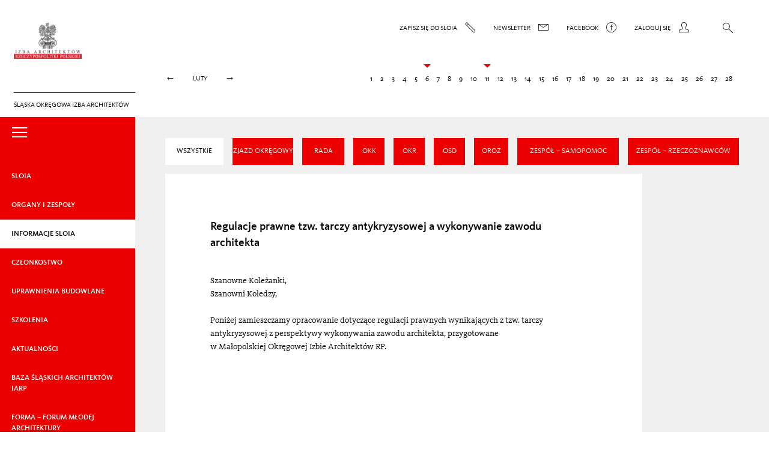

--- FILE ---
content_type: text/html; charset=UTF-8
request_url: https://slaska.iarp.pl/regulacje-prawne-tzw-tarczy-antykryzysowej-a-wykonywanie-zawodu-architekta/
body_size: 10035
content:
<!DOCTYPE html>
<html lang="pl-PL" itemscope itemtype="https://schema.org/BlogPosting" class="no-js">
<head>
	<meta charset="UTF-8">
	<meta name="viewport" content="width=device-width">
	<script src="https://slaska.iarp.pl/wp-content/themes/sloia/js/modernizr.custom.js"></script>
	<script>(function(){document.documentElement.className += ' hidden'})();</script>
	<!--[if lt IE 9]>
	<script src="https://slaska.iarp.pl/wp-content/themes/sloia/js/html5.js"></script>
	<![endif]-->
	<title>Regulacje prawne tzw. tarczy antykryzysowej a wykonywanie zawodu architekta &#8211; Śląska Okręgowa Izba Architektów</title>
<meta name='robots' content='max-image-preview:large' />
<link rel="alternate" title="oEmbed (JSON)" type="application/json+oembed" href="https://slaska.iarp.pl/wp-json/oembed/1.0/embed?url=https%3A%2F%2Fslaska.iarp.pl%2Fregulacje-prawne-tzw-tarczy-antykryzysowej-a-wykonywanie-zawodu-architekta%2F" />
<link rel="alternate" title="oEmbed (XML)" type="text/xml+oembed" href="https://slaska.iarp.pl/wp-json/oembed/1.0/embed?url=https%3A%2F%2Fslaska.iarp.pl%2Fregulacje-prawne-tzw-tarczy-antykryzysowej-a-wykonywanie-zawodu-architekta%2F&#038;format=xml" />
<style id='wp-img-auto-sizes-contain-inline-css' type='text/css'>
img:is([sizes=auto i],[sizes^="auto," i]){contain-intrinsic-size:3000px 1500px}
/*# sourceURL=wp-img-auto-sizes-contain-inline-css */
</style>
<style id='wp-emoji-styles-inline-css' type='text/css'>

	img.wp-smiley, img.emoji {
		display: inline !important;
		border: none !important;
		box-shadow: none !important;
		height: 1em !important;
		width: 1em !important;
		margin: 0 0.07em !important;
		vertical-align: -0.1em !important;
		background: none !important;
		padding: 0 !important;
	}
/*# sourceURL=wp-emoji-styles-inline-css */
</style>
<style id='wp-block-library-inline-css' type='text/css'>
:root{--wp-block-synced-color:#7a00df;--wp-block-synced-color--rgb:122,0,223;--wp-bound-block-color:var(--wp-block-synced-color);--wp-editor-canvas-background:#ddd;--wp-admin-theme-color:#007cba;--wp-admin-theme-color--rgb:0,124,186;--wp-admin-theme-color-darker-10:#006ba1;--wp-admin-theme-color-darker-10--rgb:0,107,160.5;--wp-admin-theme-color-darker-20:#005a87;--wp-admin-theme-color-darker-20--rgb:0,90,135;--wp-admin-border-width-focus:2px}@media (min-resolution:192dpi){:root{--wp-admin-border-width-focus:1.5px}}.wp-element-button{cursor:pointer}:root .has-very-light-gray-background-color{background-color:#eee}:root .has-very-dark-gray-background-color{background-color:#313131}:root .has-very-light-gray-color{color:#eee}:root .has-very-dark-gray-color{color:#313131}:root .has-vivid-green-cyan-to-vivid-cyan-blue-gradient-background{background:linear-gradient(135deg,#00d084,#0693e3)}:root .has-purple-crush-gradient-background{background:linear-gradient(135deg,#34e2e4,#4721fb 50%,#ab1dfe)}:root .has-hazy-dawn-gradient-background{background:linear-gradient(135deg,#faaca8,#dad0ec)}:root .has-subdued-olive-gradient-background{background:linear-gradient(135deg,#fafae1,#67a671)}:root .has-atomic-cream-gradient-background{background:linear-gradient(135deg,#fdd79a,#004a59)}:root .has-nightshade-gradient-background{background:linear-gradient(135deg,#330968,#31cdcf)}:root .has-midnight-gradient-background{background:linear-gradient(135deg,#020381,#2874fc)}:root{--wp--preset--font-size--normal:16px;--wp--preset--font-size--huge:42px}.has-regular-font-size{font-size:1em}.has-larger-font-size{font-size:2.625em}.has-normal-font-size{font-size:var(--wp--preset--font-size--normal)}.has-huge-font-size{font-size:var(--wp--preset--font-size--huge)}.has-text-align-center{text-align:center}.has-text-align-left{text-align:left}.has-text-align-right{text-align:right}.has-fit-text{white-space:nowrap!important}#end-resizable-editor-section{display:none}.aligncenter{clear:both}.items-justified-left{justify-content:flex-start}.items-justified-center{justify-content:center}.items-justified-right{justify-content:flex-end}.items-justified-space-between{justify-content:space-between}.screen-reader-text{border:0;clip-path:inset(50%);height:1px;margin:-1px;overflow:hidden;padding:0;position:absolute;width:1px;word-wrap:normal!important}.screen-reader-text:focus{background-color:#ddd;clip-path:none;color:#444;display:block;font-size:1em;height:auto;left:5px;line-height:normal;padding:15px 23px 14px;text-decoration:none;top:5px;width:auto;z-index:100000}html :where(.has-border-color){border-style:solid}html :where([style*=border-top-color]){border-top-style:solid}html :where([style*=border-right-color]){border-right-style:solid}html :where([style*=border-bottom-color]){border-bottom-style:solid}html :where([style*=border-left-color]){border-left-style:solid}html :where([style*=border-width]){border-style:solid}html :where([style*=border-top-width]){border-top-style:solid}html :where([style*=border-right-width]){border-right-style:solid}html :where([style*=border-bottom-width]){border-bottom-style:solid}html :where([style*=border-left-width]){border-left-style:solid}html :where(img[class*=wp-image-]){height:auto;max-width:100%}:where(figure){margin:0 0 1em}html :where(.is-position-sticky){--wp-admin--admin-bar--position-offset:var(--wp-admin--admin-bar--height,0px)}@media screen and (max-width:600px){html :where(.is-position-sticky){--wp-admin--admin-bar--position-offset:0px}}

/*# sourceURL=wp-block-library-inline-css */
</style><style id='global-styles-inline-css' type='text/css'>
:root{--wp--preset--aspect-ratio--square: 1;--wp--preset--aspect-ratio--4-3: 4/3;--wp--preset--aspect-ratio--3-4: 3/4;--wp--preset--aspect-ratio--3-2: 3/2;--wp--preset--aspect-ratio--2-3: 2/3;--wp--preset--aspect-ratio--16-9: 16/9;--wp--preset--aspect-ratio--9-16: 9/16;--wp--preset--color--black: #000000;--wp--preset--color--cyan-bluish-gray: #abb8c3;--wp--preset--color--white: #ffffff;--wp--preset--color--pale-pink: #f78da7;--wp--preset--color--vivid-red: #cf2e2e;--wp--preset--color--luminous-vivid-orange: #ff6900;--wp--preset--color--luminous-vivid-amber: #fcb900;--wp--preset--color--light-green-cyan: #7bdcb5;--wp--preset--color--vivid-green-cyan: #00d084;--wp--preset--color--pale-cyan-blue: #8ed1fc;--wp--preset--color--vivid-cyan-blue: #0693e3;--wp--preset--color--vivid-purple: #9b51e0;--wp--preset--gradient--vivid-cyan-blue-to-vivid-purple: linear-gradient(135deg,rgb(6,147,227) 0%,rgb(155,81,224) 100%);--wp--preset--gradient--light-green-cyan-to-vivid-green-cyan: linear-gradient(135deg,rgb(122,220,180) 0%,rgb(0,208,130) 100%);--wp--preset--gradient--luminous-vivid-amber-to-luminous-vivid-orange: linear-gradient(135deg,rgb(252,185,0) 0%,rgb(255,105,0) 100%);--wp--preset--gradient--luminous-vivid-orange-to-vivid-red: linear-gradient(135deg,rgb(255,105,0) 0%,rgb(207,46,46) 100%);--wp--preset--gradient--very-light-gray-to-cyan-bluish-gray: linear-gradient(135deg,rgb(238,238,238) 0%,rgb(169,184,195) 100%);--wp--preset--gradient--cool-to-warm-spectrum: linear-gradient(135deg,rgb(74,234,220) 0%,rgb(151,120,209) 20%,rgb(207,42,186) 40%,rgb(238,44,130) 60%,rgb(251,105,98) 80%,rgb(254,248,76) 100%);--wp--preset--gradient--blush-light-purple: linear-gradient(135deg,rgb(255,206,236) 0%,rgb(152,150,240) 100%);--wp--preset--gradient--blush-bordeaux: linear-gradient(135deg,rgb(254,205,165) 0%,rgb(254,45,45) 50%,rgb(107,0,62) 100%);--wp--preset--gradient--luminous-dusk: linear-gradient(135deg,rgb(255,203,112) 0%,rgb(199,81,192) 50%,rgb(65,88,208) 100%);--wp--preset--gradient--pale-ocean: linear-gradient(135deg,rgb(255,245,203) 0%,rgb(182,227,212) 50%,rgb(51,167,181) 100%);--wp--preset--gradient--electric-grass: linear-gradient(135deg,rgb(202,248,128) 0%,rgb(113,206,126) 100%);--wp--preset--gradient--midnight: linear-gradient(135deg,rgb(2,3,129) 0%,rgb(40,116,252) 100%);--wp--preset--font-size--small: 13px;--wp--preset--font-size--medium: 20px;--wp--preset--font-size--large: 36px;--wp--preset--font-size--x-large: 42px;--wp--preset--spacing--20: 0.44rem;--wp--preset--spacing--30: 0.67rem;--wp--preset--spacing--40: 1rem;--wp--preset--spacing--50: 1.5rem;--wp--preset--spacing--60: 2.25rem;--wp--preset--spacing--70: 3.38rem;--wp--preset--spacing--80: 5.06rem;--wp--preset--shadow--natural: 6px 6px 9px rgba(0, 0, 0, 0.2);--wp--preset--shadow--deep: 12px 12px 50px rgba(0, 0, 0, 0.4);--wp--preset--shadow--sharp: 6px 6px 0px rgba(0, 0, 0, 0.2);--wp--preset--shadow--outlined: 6px 6px 0px -3px rgb(255, 255, 255), 6px 6px rgb(0, 0, 0);--wp--preset--shadow--crisp: 6px 6px 0px rgb(0, 0, 0);}:where(.is-layout-flex){gap: 0.5em;}:where(.is-layout-grid){gap: 0.5em;}body .is-layout-flex{display: flex;}.is-layout-flex{flex-wrap: wrap;align-items: center;}.is-layout-flex > :is(*, div){margin: 0;}body .is-layout-grid{display: grid;}.is-layout-grid > :is(*, div){margin: 0;}:where(.wp-block-columns.is-layout-flex){gap: 2em;}:where(.wp-block-columns.is-layout-grid){gap: 2em;}:where(.wp-block-post-template.is-layout-flex){gap: 1.25em;}:where(.wp-block-post-template.is-layout-grid){gap: 1.25em;}.has-black-color{color: var(--wp--preset--color--black) !important;}.has-cyan-bluish-gray-color{color: var(--wp--preset--color--cyan-bluish-gray) !important;}.has-white-color{color: var(--wp--preset--color--white) !important;}.has-pale-pink-color{color: var(--wp--preset--color--pale-pink) !important;}.has-vivid-red-color{color: var(--wp--preset--color--vivid-red) !important;}.has-luminous-vivid-orange-color{color: var(--wp--preset--color--luminous-vivid-orange) !important;}.has-luminous-vivid-amber-color{color: var(--wp--preset--color--luminous-vivid-amber) !important;}.has-light-green-cyan-color{color: var(--wp--preset--color--light-green-cyan) !important;}.has-vivid-green-cyan-color{color: var(--wp--preset--color--vivid-green-cyan) !important;}.has-pale-cyan-blue-color{color: var(--wp--preset--color--pale-cyan-blue) !important;}.has-vivid-cyan-blue-color{color: var(--wp--preset--color--vivid-cyan-blue) !important;}.has-vivid-purple-color{color: var(--wp--preset--color--vivid-purple) !important;}.has-black-background-color{background-color: var(--wp--preset--color--black) !important;}.has-cyan-bluish-gray-background-color{background-color: var(--wp--preset--color--cyan-bluish-gray) !important;}.has-white-background-color{background-color: var(--wp--preset--color--white) !important;}.has-pale-pink-background-color{background-color: var(--wp--preset--color--pale-pink) !important;}.has-vivid-red-background-color{background-color: var(--wp--preset--color--vivid-red) !important;}.has-luminous-vivid-orange-background-color{background-color: var(--wp--preset--color--luminous-vivid-orange) !important;}.has-luminous-vivid-amber-background-color{background-color: var(--wp--preset--color--luminous-vivid-amber) !important;}.has-light-green-cyan-background-color{background-color: var(--wp--preset--color--light-green-cyan) !important;}.has-vivid-green-cyan-background-color{background-color: var(--wp--preset--color--vivid-green-cyan) !important;}.has-pale-cyan-blue-background-color{background-color: var(--wp--preset--color--pale-cyan-blue) !important;}.has-vivid-cyan-blue-background-color{background-color: var(--wp--preset--color--vivid-cyan-blue) !important;}.has-vivid-purple-background-color{background-color: var(--wp--preset--color--vivid-purple) !important;}.has-black-border-color{border-color: var(--wp--preset--color--black) !important;}.has-cyan-bluish-gray-border-color{border-color: var(--wp--preset--color--cyan-bluish-gray) !important;}.has-white-border-color{border-color: var(--wp--preset--color--white) !important;}.has-pale-pink-border-color{border-color: var(--wp--preset--color--pale-pink) !important;}.has-vivid-red-border-color{border-color: var(--wp--preset--color--vivid-red) !important;}.has-luminous-vivid-orange-border-color{border-color: var(--wp--preset--color--luminous-vivid-orange) !important;}.has-luminous-vivid-amber-border-color{border-color: var(--wp--preset--color--luminous-vivid-amber) !important;}.has-light-green-cyan-border-color{border-color: var(--wp--preset--color--light-green-cyan) !important;}.has-vivid-green-cyan-border-color{border-color: var(--wp--preset--color--vivid-green-cyan) !important;}.has-pale-cyan-blue-border-color{border-color: var(--wp--preset--color--pale-cyan-blue) !important;}.has-vivid-cyan-blue-border-color{border-color: var(--wp--preset--color--vivid-cyan-blue) !important;}.has-vivid-purple-border-color{border-color: var(--wp--preset--color--vivid-purple) !important;}.has-vivid-cyan-blue-to-vivid-purple-gradient-background{background: var(--wp--preset--gradient--vivid-cyan-blue-to-vivid-purple) !important;}.has-light-green-cyan-to-vivid-green-cyan-gradient-background{background: var(--wp--preset--gradient--light-green-cyan-to-vivid-green-cyan) !important;}.has-luminous-vivid-amber-to-luminous-vivid-orange-gradient-background{background: var(--wp--preset--gradient--luminous-vivid-amber-to-luminous-vivid-orange) !important;}.has-luminous-vivid-orange-to-vivid-red-gradient-background{background: var(--wp--preset--gradient--luminous-vivid-orange-to-vivid-red) !important;}.has-very-light-gray-to-cyan-bluish-gray-gradient-background{background: var(--wp--preset--gradient--very-light-gray-to-cyan-bluish-gray) !important;}.has-cool-to-warm-spectrum-gradient-background{background: var(--wp--preset--gradient--cool-to-warm-spectrum) !important;}.has-blush-light-purple-gradient-background{background: var(--wp--preset--gradient--blush-light-purple) !important;}.has-blush-bordeaux-gradient-background{background: var(--wp--preset--gradient--blush-bordeaux) !important;}.has-luminous-dusk-gradient-background{background: var(--wp--preset--gradient--luminous-dusk) !important;}.has-pale-ocean-gradient-background{background: var(--wp--preset--gradient--pale-ocean) !important;}.has-electric-grass-gradient-background{background: var(--wp--preset--gradient--electric-grass) !important;}.has-midnight-gradient-background{background: var(--wp--preset--gradient--midnight) !important;}.has-small-font-size{font-size: var(--wp--preset--font-size--small) !important;}.has-medium-font-size{font-size: var(--wp--preset--font-size--medium) !important;}.has-large-font-size{font-size: var(--wp--preset--font-size--large) !important;}.has-x-large-font-size{font-size: var(--wp--preset--font-size--x-large) !important;}
/*# sourceURL=global-styles-inline-css */
</style>

<style id='classic-theme-styles-inline-css' type='text/css'>
/*! This file is auto-generated */
.wp-block-button__link{color:#fff;background-color:#32373c;border-radius:9999px;box-shadow:none;text-decoration:none;padding:calc(.667em + 2px) calc(1.333em + 2px);font-size:1.125em}.wp-block-file__button{background:#32373c;color:#fff;text-decoration:none}
/*# sourceURL=/wp-includes/css/classic-themes.min.css */
</style>
<link rel='stylesheet' id='sloia-style-css' href='https://slaska.iarp.pl/wp-content/themes/sloia/style.css?ver=20180510' type='text/css' media='all' />
<script type="text/javascript" src="https://slaska.iarp.pl/wp-includes/js/jquery/jquery.min.js?ver=3.7.1" id="jquery-core-js"></script>
<script type="text/javascript" src="https://slaska.iarp.pl/wp-includes/js/jquery/jquery-migrate.min.js?ver=3.4.1" id="jquery-migrate-js"></script>

<!-- OG: 3.3.8 -->
<meta property="og:image" content="https://slaska.iarp.pl/wp-content/uploads/2023/08/cropped-logo.jpg"><meta property="og:description" content="opracowanie przygotowane przez MPOIA RP"><meta property="og:type" content="article"><meta property="og:locale" content="pl_PL"><meta property="og:site_name" content="Śląska Okręgowa Izba Architektów"><meta property="og:title" content="Regulacje prawne tzw. tarczy antykryzysowej a wykonywanie zawodu architekta"><meta property="og:url" content="https://slaska.iarp.pl/regulacje-prawne-tzw-tarczy-antykryzysowej-a-wykonywanie-zawodu-architekta/"><meta property="og:updated_time" content="2020-06-16T12:14:30+00:00">
<meta property="article:published_time" content="2020-04-17T07:40:17+00:00"><meta property="article:modified_time" content="2020-06-16T12:14:30+00:00"><meta property="article:section" content="Komunikaty"><meta property="article:section" content="Rada SLOIA"><meta property="article:author:username" content="Administrator">
<meta property="twitter:partner" content="ogwp"><meta property="twitter:card" content="summary"><meta property="twitter:title" content="Regulacje prawne tzw. tarczy antykryzysowej a wykonywanie zawodu architekta"><meta property="twitter:description" content="opracowanie przygotowane przez MPOIA RP"><meta property="twitter:url" content="https://slaska.iarp.pl/regulacje-prawne-tzw-tarczy-antykryzysowej-a-wykonywanie-zawodu-architekta/"><meta property="twitter:label1" content="Czas czytania"><meta property="twitter:data1" content="Mniej niż minuta">
<meta itemprop="image" content="https://slaska.iarp.pl/wp-content/uploads/2023/08/cropped-logo.jpg"><meta itemprop="name" content="Regulacje prawne tzw. tarczy antykryzysowej a wykonywanie zawodu architekta"><meta itemprop="description" content="opracowanie przygotowane przez MPOIA RP"><meta itemprop="datePublished" content="2020-04-17"><meta itemprop="dateModified" content="2020-06-16T12:14:30+00:00">
<meta property="profile:username" content="Administrator">
<!-- /OG -->

<link rel="https://api.w.org/" href="https://slaska.iarp.pl/wp-json/" /><link rel="alternate" title="JSON" type="application/json" href="https://slaska.iarp.pl/wp-json/wp/v2/posts/4519" /><link rel="EditURI" type="application/rsd+xml" title="RSD" href="https://slaska.iarp.pl/xmlrpc.php?rsd" />
<meta name="generator" content="WordPress 6.9" />
<link rel="canonical" href="https://slaska.iarp.pl/regulacje-prawne-tzw-tarczy-antykryzysowej-a-wykonywanie-zawodu-architekta/" />
<link rel='shortlink' href='https://slaska.iarp.pl/?p=4519' />
<link rel="icon" href="https://slaska.iarp.pl/wp-content/uploads/2023/08/cropped-logo-32x32.jpg" sizes="32x32" />
<link rel="icon" href="https://slaska.iarp.pl/wp-content/uploads/2023/08/cropped-logo-192x192.jpg" sizes="192x192" />
<link rel="apple-touch-icon" href="https://slaska.iarp.pl/wp-content/uploads/2023/08/cropped-logo-180x180.jpg" />
<meta name="msapplication-TileImage" content="https://slaska.iarp.pl/wp-content/uploads/2023/08/cropped-logo-270x270.jpg" />
</head>

<body class="wp-singular post-template-default single single-post postid-4519 single-format-standard wp-theme-sloia">

<header>
	<div class="logo-wrapper">
		<a href="https://slaska.iarp.pl">
			<img src="https://slaska.iarp.pl/wp-content/themes/sloia/img/logo.png">
			<span>Śląska Okręgowa Izba Architektów</span>
		</a>
	</div>
	<!-- .logo-wrapper -->
	<nav>
		<div class="navigation-top-wrapper clearfix">
			<ul class="navigation-top clearfix">
				<li class="item sigin"><a href="https://slaska.iarp.pl/jak-zostac-czlonkiem-izby">Zapisz się do sloia <i class="icon-olowek"></i></a></li>
				<li class="item newsletter"><a href="#newsletter">Newsletter <i class="icon-koperta"></i></a></li>
				<li class="item facebook"><a href="https://www.facebook.com/profile.php?id=100094667313495" target="_blank">Facebook <i class="icon-facebook"></i></a></li>
				<li class="item login"><a href="https://extranet.iarp.pl/profile/login/r/" target="_blank"><span>Zaloguj się </span><i class="icon-czlowiek"></i></a></li>
				<li class="menu"><a href="#menu"><i class="icon-menu-dots"></i></a></li>
				<li class="search"><a href="#"><i class="icon-lupa2"></i></a><form role="search" method="get" action="https://slaska.iarp.pl/"><input type="search" value="" name="s" id="s"><input type="hidden" name="archiwum" value=""></form></li>
			</ul>
		</div>
		<!-- .navigation-top -->
				<div class="navigation-date clearfix">
			<div class="month">
				<a href="#">&larr;</a><span>luty</span><a href="#">&rarr;</a>
			</div>
			<!-- .month -->
			<div class="days">
				<a href="#">&larr;</a>
				<div>
					<ul class="day">
						<li>1</li><li>2</li><li>3</li><li>4</li><li>5</li><li class="event">6<div class="opacity"><a href="https://slaska.iarp.pl/obwieszczenie-o-zwolaniu-vii-zebran-obwodowych-obwod-vii-raciborz-6-02-2026-r">Obwieszczenie o zwołaniu VII zebrań obwodowych – O…</a></div></li><li>7</li><li>8</li><li>9</li><li>10</li><li class="event">11<div class="opacity"><a href="https://slaska.iarp.pl/zaproszenie-na-posiedzenie-rady-sloia-rp-11-02-2026-r">Zaproszenie na posiedzenie Rady SLOIA RP 11.02.202…</a></div></li><li>12</li><li>13</li><li>14</li><li>15</li><li>16</li><li>17</li><li>18</li><li>19</li><li>20</li><li>21</li><li>22</li><li>23</li><li>24</li><li>25</li><li>26</li><li>27</li><li>28</li>					</ul>
					<!-- .day -->
				</div>
				<a href="#">&rarr;</a>
			</div>
			<!-- .days -->
		</div>
		<!-- .navigation-date -->
	</nav>
</header>

<div class="content-wrapper">
	
			
<div>
		<nav class="menu-main-wrapper active button-red">
			<a href="#" class="menu-switch"><i class="icon-menu"></i></a>
			
			<ul id="menu-menu-glowne" class="opacity clearfix"><li id="menu-item-79" class="menu-item menu-item-type-post_type menu-item-object-page menu-item-has-children menu-item-79"><a href="https://slaska.iarp.pl/czym-jest-sloia/">SLOIA</a>

</li>
<li id="menu-item-78" class="menu-item menu-item-type-post_type menu-item-object-page menu-item-has-children menu-item-78"><a href="https://slaska.iarp.pl/zjazd-okregowy/">ORGANY I&nbsp;ZESPOŁY</a>

</li>
<li id="menu-item-52" class=" active menu-item menu-item-type-taxonomy menu-item-object-category current-post-ancestor menu-item-has-children menu-item-52 "><a href="https://slaska.iarp.pl/kategoria/informacje-sloia/">Informacje SLOIA</a>

</li>
<li id="menu-item-64" class="menu-item menu-item-type-post_type menu-item-object-page menu-item-has-children menu-item-64"><a href="https://slaska.iarp.pl/jak-zostac-czlonkiem-izby/">CZŁONKOSTWO</a>

</li>
<li id="menu-item-62" class="menu-item menu-item-type-taxonomy menu-item-object-category menu-item-has-children menu-item-62"><a href="https://slaska.iarp.pl/kategoria/uprawnienia-budowlane/">Uprawnienia budowlane</a>

</li>
<li id="menu-item-59" class="menu-item menu-item-type-taxonomy menu-item-object-category menu-item-59"><a href="https://slaska.iarp.pl/kategoria/szkolenia/">Szkolenia</a></li>
<li id="menu-item-46" class="menu-item menu-item-type-taxonomy menu-item-object-category current-post-ancestor menu-item-has-children menu-item-46"><a href="https://slaska.iarp.pl/kategoria/aktualnosci/">Aktualności</a>

</li>
<li id="menu-item-6792" class="menu-item menu-item-type-custom menu-item-object-custom menu-item-6792"><a href="https://bazaslaska.iarp.pl">BAZA ŚLĄSKICH ARCHITEKTÓW IARP</a></li>
<li id="menu-item-6791" class="menu-item menu-item-type-custom menu-item-object-custom menu-item-has-children menu-item-6791"><a href="/kategoria/forma-2024/">Forma – Forum Młodej Architektury</a>

</li>
<li id="menu-item-85" class="menu-item menu-item-type-custom menu-item-object-custom menu-item-85"><a href="http://slaska.iarp.pl/?archiwum">Archiwum</a></li>
<li id="menu-item-6345" class="menu-item menu-item-type-taxonomy menu-item-object-category menu-item-6345"><a href="https://slaska.iarp.pl/kategoria/wydawnictwa-jubileuszowe/">Wydawnictwa jubileuszowe</a></li>
<li id="menu-item-3688" class="menu-item menu-item-type-taxonomy menu-item-object-category menu-item-3688"><a href="https://slaska.iarp.pl/kategoria/rodo/">RODO</a></li>
<li id="menu-item-65" class="menu-item menu-item-type-post_type menu-item-object-page menu-item-65"><a href="https://slaska.iarp.pl/kontakt/">Kontakt</a></li>
<li id="menu-item-7342" class="menu-item menu-item-type-custom menu-item-object-custom menu-item-7342"><a href="https://bip-sloia.iarp.pl/">BIP SLOIARP</a></li>
</ul>		</nav>
		
		<div class="content-main">
			<main>
								<div class="title">Informacje SLOIA</div>
								
				<ul class="sub-menu button-red select top-menu">
	<li id="menu-item-81" class="menu-item menu-item-type-taxonomy menu-item-object-category current-post-ancestor active menu-item-81"><a href="https://slaska.iarp.pl/kategoria/informacje-sloia/">WSZYSTKIE</a></li>
	<li id="menu-item-58" class="menu-item menu-item-type-taxonomy menu-item-object-category menu-item-58"><a href="https://slaska.iarp.pl/kategoria/informacje-sloia/zjazd-okregowy/">Zjazd okręgowy</a></li>
	<li id="menu-item-57" class="menu-item menu-item-type-taxonomy menu-item-object-category current-post-ancestor current-menu-parent current-post-parent menu-item-57"><a href="https://slaska.iarp.pl/kategoria/informacje-sloia/rada-sloia/">RADA</a></li>
	<li id="menu-item-53" class="menu-item menu-item-type-taxonomy menu-item-object-category menu-item-53"><a href="https://slaska.iarp.pl/kategoria/informacje-sloia/okk/" title="Okręgowa Komisja Kwalifikacyjna">OKK</a></li>
	<li id="menu-item-54" class="menu-item menu-item-type-taxonomy menu-item-object-category menu-item-54"><a href="https://slaska.iarp.pl/kategoria/informacje-sloia/okr/" title="Okręgowa Komisja Rewizyjna">OKR</a></li>
	<li id="menu-item-56" class="menu-item menu-item-type-taxonomy menu-item-object-category menu-item-56"><a href="https://slaska.iarp.pl/kategoria/informacje-sloia/osd/" title="Okręgowy Sąd Dyscyplinarny ">OSD</a></li>
	<li id="menu-item-55" class="menu-item menu-item-type-taxonomy menu-item-object-category menu-item-55"><a href="https://slaska.iarp.pl/kategoria/informacje-sloia/oroz/" title="Okręgowy Rzecznik Odpowiedzialności Zawodowej">OROZ</a></li>
	<li id="menu-item-6786" class="menu-item menu-item-type-taxonomy menu-item-object-category menu-item-6786"><a href="https://slaska.iarp.pl/kategoria/informacje-sloia/zespol-samopomoc/">ZESPÓŁ &#8211; SAMOPOMOC</a></li>
	<li id="menu-item-6785" class="menu-item menu-item-type-taxonomy menu-item-object-category menu-item-6785"><a href="https://slaska.iarp.pl/kategoria/informacje-sloia/zespol-rzeczoznawcow/">ZESPÓŁ &#8211; RZECZOZNAWCÓW</a></li>
</ul>
				<div class="content-text">
					<div class="content serif clearfix">
						
						<h1>Regulacje prawne tzw. tarczy antykryzysowej a&nbsp;wykonywanie zawodu architekta</h1>
						
						<p>Szanowne Koleżanki,</p>
<p>Szanowni Koledzy,</p>
<p>&nbsp;</p>
<p>Poniżej zamieszczamy opracowanie dotyczące regulacji prawnych wynikających z&nbsp;tzw. tarczy antykryzysowej z&nbsp;perspektywy wykonywania zawodu architekta, przygotowane w&nbsp;Małopolskiej Okręgowej Izbie Architektów RP.</p>
<p>&nbsp;</p>
<p>&nbsp;</p>						
						 
						
						<div class="download-files">
														<a class="sans button-red" href="https://slaska.iarp.pl/wp-content/uploads/2020/04/zalacznik_nr_1-20200414-najistotniejsze-regulacje-tarczy_mpoia.pdf?akcja=pobierz" target="_blank">Tzw. tarcza antykryzysowa a wykonywanie zawodu architekta </a>	
								
						</div>
						
											</div>
					<a href="#top"><i class="icon-gora"></i></a>
				</div>
      </main>
			</div>
</div>


<nav>
	<ul>
	</ul>
</nav>


</div>
<!-- .content-wrapper -->

<footer>
	<div class="clearfix">
		
		<div class="menu-wrapper"><ul><li id="menu-item-79" class="menu-item menu-item-type-post_type menu-item-object-page menu-item-has-children menu-item-79"><a href="https://slaska.iarp.pl/czym-jest-sloia/">SLOIA</a>

</li><li id="menu-item-78" class="menu-item menu-item-type-post_type menu-item-object-page menu-item-has-children menu-item-78"><a href="https://slaska.iarp.pl/zjazd-okregowy/">ORGANY I&nbsp;ZESPOŁY</a>

</li><li id="menu-item-52" class=" active menu-item menu-item-type-taxonomy menu-item-object-category current-post-ancestor menu-item-has-children menu-item-52 "><a href="https://slaska.iarp.pl/kategoria/informacje-sloia/">Informacje SLOIA</a>

</li><li id="menu-item-64" class="menu-item menu-item-type-post_type menu-item-object-page menu-item-has-children menu-item-64"><a href="https://slaska.iarp.pl/jak-zostac-czlonkiem-izby/">CZŁONKOSTWO</a>

</li><li id="menu-item-62" class="menu-item menu-item-type-taxonomy menu-item-object-category menu-item-has-children menu-item-62"><a href="https://slaska.iarp.pl/kategoria/uprawnienia-budowlane/">Uprawnienia budowlane</a>

</li><li id="menu-item-59" class="menu-item menu-item-type-taxonomy menu-item-object-category menu-item-59"><a href="https://slaska.iarp.pl/kategoria/szkolenia/">Szkolenia</a></li><li id="menu-item-46" class="menu-item menu-item-type-taxonomy menu-item-object-category current-post-ancestor menu-item-has-children menu-item-46"><a href="https://slaska.iarp.pl/kategoria/aktualnosci/">Aktualności</a>

</li></ul><ul><li id="menu-item-6792" class="menu-item menu-item-type-custom menu-item-object-custom menu-item-6792"><a href="https://bazaslaska.iarp.pl">BAZA ŚLĄSKICH ARCHITEKTÓW IARP</a></li><li id="menu-item-6791" class="menu-item menu-item-type-custom menu-item-object-custom menu-item-has-children menu-item-6791"><a href="/kategoria/forma-2024/">Forma – Forum Młodej Architektury</a>

</li><li id="menu-item-85" class="menu-item menu-item-type-custom menu-item-object-custom menu-item-85"><a href="http://slaska.iarp.pl/?archiwum">Archiwum</a></li><li id="menu-item-6345" class="menu-item menu-item-type-taxonomy menu-item-object-category menu-item-6345"><a href="https://slaska.iarp.pl/kategoria/wydawnictwa-jubileuszowe/">Wydawnictwa jubileuszowe</a></li><li id="menu-item-3688" class="menu-item menu-item-type-taxonomy menu-item-object-category menu-item-3688"><a href="https://slaska.iarp.pl/kategoria/rodo/">RODO</a></li><li id="menu-item-65" class="menu-item menu-item-type-post_type menu-item-object-page menu-item-65"><a href="https://slaska.iarp.pl/kontakt/">Kontakt</a></li><li id="menu-item-7342" class="menu-item menu-item-type-custom menu-item-object-custom menu-item-7342"><a href="https://bip-sloia.iarp.pl/">BIP SLOIARP</a></li></ul></div>		<div class="author">
			Projekt strony: 
			<p>&nbsp;</p>
			Roman kaczmarczyk,
			<p>&nbsp;</p>
			martyna wawrowska 
			<p>&nbsp;</p><p>&nbsp;</p>
			Programowanie:
			<p>&nbsp;</p>
			<a href="http://piotrbajer.pl" title="strony internetowe katowice, programy, sklepy internetowe">PIOTR BAJER</a>
		</div>
	</div>
</footer>


<div class="overlay opacity overlay-sarp ">
	<div>
	<a class="button-red link" href="http://www.sarp.katowice.pl" target="_blank">ODDZIAŁ KATOWICE &rarr;</a>
	<a class="button-red link" href="http://www.bielsko.sarp.com.pl" target="_blank">ODDZIAŁ BIELSKO &rarr;</a>
	<a class="button-red link" href="http://www.czestochowa.sarp.org.pl" target="_blank">ODDZIAŁ CZĘSTOCHOWA &rarr;</a>
	<a class="close" href="#"><i class="icon-krzyz"></i></a>
	</div>
</div>

<div class="overlay opacity overlay-newsletter">
	<div>
		<a class="close" href="#"><i class="icon-krzyz"></i></a>
	</div>
</div>



<script>
		var activity_data = [{"name":"listopad","text":{"29":["<a href=\"https:\/\/slaska.iarp.pl\/ostrzezenie-przed-konkursem-pawilon-zywiolow\">Ostrze\u017cenie przed konkursem \"Pawilon \u017bywio\u0142\u00f3w\"<\/a>","<a href=\"https:\/\/slaska.iarp.pl\/uchwaly-rady-sloia-rp-2-09-2025-r\">Uchwa\u0142y Rady SLOIA RP 2.09.2025 r.<\/a>","<a href=\"https:\/\/slaska.iarp.pl\/zebranie-obwodowe-obwod-vi-16-01-2026-r-godz-1700\">Zebranie obwodowe \u2013 Obw\u00f3d VI \u2013 16.01.2026 r. godz.\u2026<\/a>"]},"days":30,"month":"-0001-11"},{"name":"wrzesie\u0144","text":{"1":["<a href=\"https:\/\/slaska.iarp.pl\/zaproszenie-na-posiedzenie-rady-sloia-rp-2-09-2025-r\">Zaproszenie na posiedzenie Rady SLOIA RP 2.09.2025\u2026<\/a>"],"21":["<a href=\"https:\/\/slaska.iarp.pl\/zaproszenie-pomorskiej-oia-rp-na-ii-edycje-konferencji-architekt-rynek-biznes-pt-jestem-architektem-jestem-liderem-procesu-inwestycyjnego-jestem-glownym-projektantem\">Zaproszenie Pomorskiej OIA RP na II edycj\u0119 Konfere\u2026<\/a>"],"29":["<a href=\"https:\/\/slaska.iarp.pl\/zaproszenie-na-szkolenie-w-katowicach-30-09-2025-r-plan-ogolny-w-praktyce-architekta\">Zaproszenie na szkolenie w Katowicach 30.09.2025 r\u2026<\/a>"]},"days":30,"month":"2025-09"},{"name":"pa\u017adziernik","text":{"1":["<a href=\"https:\/\/slaska.iarp.pl\/kurs-doksztalcajacy-przed-egzaminem-na-uprawnienia-budowlane-w-specjalnosci-architektonicznej-2-18-10-2025-r\">Kurs dokszta\u0142caj\u0105cy przed egzaminem na uprawnienia\u2026<\/a>"],"7":["<a href=\"https:\/\/slaska.iarp.pl\/zaproszenie-na-posiedzenie-rady-sloia-rp-8-10-2025-r\">Zaproszenie na posiedzenie Rady SLOIA RP 8.10.2025\u2026<\/a>","<a href=\"https:\/\/slaska.iarp.pl\/zaproszenie-na-konferencje-organizowana-przez-mkidn-oraz-niaiu-pt-kultura-przestrzen-tozsamosc-bilans-10-lat-ustawy-krajobrazowej-8-10-2025-r\">Zaproszenie na konferencj\u0119 organizowan\u0105 przez MKiD\u2026<\/a>"],"9":["<a href=\"https:\/\/slaska.iarp.pl\/zaproszenie-na-szkolenie-wyjazdowe-10-10-2025-r-wizyta-w-showroomie-firmy-aluprof\">Zaproszenie na szkolenie wyjazdowe 10.10.2025 r.: \u2026<\/a>"],"22":["<a href=\"https:\/\/slaska.iarp.pl\/ii-edycja-konferencji-przyszlosc-miast-nowe-prawo-nowe-wyzwania-teoria-i-praktyka-link-do-transmisji-live\">II edycja konferencji \"Przysz\u0142o\u015b\u0107 miast. Nowe praw\u2026<\/a>","<a href=\"https:\/\/slaska.iarp.pl\/ii-edycja-konferencji-przyszlosc-miast-nowe-prawo-nowe-wyzwania-teoria-i-praktyka-23-10-2025-r\">II edycja konferencji \"Przysz\u0142o\u015b\u0107 miast. Nowe praw\u2026<\/a>","<a href=\"https:\/\/slaska.iarp.pl\/zaproszenie-na-ii-edycje-konferencji-pt-przyszlosc-miast-nowe-prawo-nowe-wyzwania-teoria-i-praktyka-katowice-23-10-2025-r\">Zaproszenie na II edycj\u0119 konferencji pt: \"Przysz\u0142o\u2026<\/a>"],"28":["<a href=\"https:\/\/slaska.iarp.pl\/zaproszenie-na-szkolenie-w-katowicach-29-10-2025-r-schrony-i-miejsca-doraznego-schronienia-nowe-wymagania-dla-budynkow\">Zaproszenie na szkolenie w Katowicach 29.10.2025 r\u2026<\/a>"]},"days":31,"month":"2025-10"},{"name":"listopad","text":{"4":["<a href=\"https:\/\/slaska.iarp.pl\/zaproszenie-na-posiedzenie-rady-sloia-rp-5-11-2025-r\">Zaproszenie na posiedzenie Rady SLOIA RP 5.11.2025\u2026<\/a>"],"9":["<a href=\"https:\/\/slaska.iarp.pl\/biuro-sloia-rp-nieczynne-10-11-2025-r\">Biuro SLOIA RP nieczynne \u2013 10.11.2025 r.<\/a>"],"17":["<a href=\"https:\/\/slaska.iarp.pl\/zaproszenie-na-szkolenie-w-katowicach-18-11-2025-r-co-jeszcze-chcemy-wiedziec-na-temat-pog-kontynuacja\">Zaproszenie na szkolenie w Katowicach 18.11.2025 r\u2026<\/a>"]},"days":30,"month":"2025-11"},{"name":"grudzie\u0144","text":{"1":["<a href=\"https:\/\/slaska.iarp.pl\/konferencja-naukowo-techniczna-pziits-2-12-2025-r-instalacje-w-obiektach-obrony-cywilnej-wymagania-propozycje-rozwiazan\">Konferencja naukowo-techniczna PZIiTS 2.12.2025 r.\u2026<\/a>"],"2":["<a href=\"https:\/\/slaska.iarp.pl\/zaproszenie-na-posiedzenie-rady-sloia-rp-3-12-2025-r\">Zaproszenie na posiedzenie Rady SLOIA RP 3.12.2025\u2026<\/a>"],"6":["<a href=\"https:\/\/slaska.iarp.pl\/danuta-fredowicz-pozegnanie\">Danuta Fredowicz \u2013 po\u017cegnanie<\/a>"],"11":["<a href=\"https:\/\/slaska.iarp.pl\/zaproszenie-na-konferencje-urbanizacja-a-zdrowie-w-kontekscie-zrownowazonego-rozwoju-12-12-2025-r\">Zaproszenie na konferencj\u0119 \"Urbanizacja a zdrowie \u2026<\/a>"]},"days":31,"month":"2025-12"},{"name":"stycze\u0144","text":{"6":["<a href=\"https:\/\/slaska.iarp.pl\/zaproszenie-na-posiedzenie-rady-sloia-rp-7-01-2026-r\">Zaproszenie na posiedzenie Rady SLOIA RP 7.01.2026\u2026<\/a>"],"8":["<a href=\"https:\/\/slaska.iarp.pl\/ogloszenie-o-zwolaniu-vii-zebran-obwodowych-sloia-rp-czestochowa-9-01-2026-r\">Og\u0142oszenie o zwo\u0142aniu VII zebra\u0144 obwodowych SLOIA \u2026<\/a>"],"9":["<a href=\"https:\/\/slaska.iarp.pl\/ogloszenie-o-zwolaniu-vii-zebran-obwodowych-sloia-rp-obwod-i-bielsko-biala-10-01-2026-r\">Og\u0142oszenie o zwo\u0142aniu VII zebra\u0144 obwodowych SLOIA \u2026<\/a>"],"14":["<a href=\"https:\/\/slaska.iarp.pl\/ogloszenie-o-zwolaniu-vii-zebran-obwodowych-sloia-rp-katowice-15-01-2026-r\">Og\u0142oszenie o zwo\u0142aniu VII zebra\u0144 obwodowych SLOIA \u2026<\/a>"],"15":["<a href=\"https:\/\/slaska.iarp.pl\/ogloszenie-o-zwolaniu-vii-zebran-obwodowych-sloia-rp-katowice-16-01-2026-r\">Og\u0142oszenie o zwo\u0142aniu VII zebra\u0144 obwodowych SLOIA \u2026<\/a>"],"21":["<a href=\"https:\/\/slaska.iarp.pl\/ogloszenie-o-zwolaniu-vii-zebran-obwodowych-sloia-rp-obwod-ii-bytom-22-01-2025-r\">Og\u0142oszenie o zwo\u0142aniu VII zebra\u0144 obwodowych SLOIA \u2026<\/a>"],"22":["<a href=\"https:\/\/slaska.iarp.pl\/ogloszenie-o-zwolaniu-vii-zebran-obwodowych-sloia-rp-obwod-iv-gliwice-23-01-2025-r\">Og\u0142oszenie o zwo\u0142aniu VII zebra\u0144 obwodowych SLOIA \u2026<\/a>"],"28":["<a href=\"https:\/\/slaska.iarp.pl\/spotkanie-z-wiceprzewodniczacym-okk-sloia-rp-29-01-2026-r\">Spotkanie z Wiceprzewodnicz\u0105cym OKK SLOIA RP \u2013 29.\u2026<\/a>","<a href=\"https:\/\/slaska.iarp.pl\/zaproszenie-na-szkolenie-w-czestochowie-29-01-2026-r-podnoszenie-efektywnosci-energetycznej-budynkow-historycznych\">Zaproszenie na szkolenie w Cz\u0119stochowie 29.01.2026\u2026<\/a>"]},"days":31,"month":"2026-01"},{"name":"luty","text":{"5":["<a href=\"https:\/\/slaska.iarp.pl\/obwieszczenie-o-zwolaniu-vii-zebran-obwodowych-obwod-vii-raciborz-6-02-2026-r\">Obwieszczenie o zwo\u0142aniu VII zebra\u0144 obwodowych \u2013 O\u2026<\/a>"],"10":["<a href=\"https:\/\/slaska.iarp.pl\/zaproszenie-na-posiedzenie-rady-sloia-rp-11-02-2026-r\">Zaproszenie na posiedzenie Rady SLOIA RP 11.02.202\u2026<\/a>"]},"days":28,"month":"2026-02"}];
	var current_month_index = 6;
	
	var id_menu = 52;
	var id_submenu = 81;
</script>

<!-- Google tag (gtag.js) -->
<script async src="https://www.googletagmanager.com/gtag/js?id=UA-120507401-1"></script>
<script>
  window.dataLayer = window.dataLayer || [];
  function gtag(){dataLayer.push(arguments);}
  gtag('js', new Date());

  gtag('config', 'UA-120507401-1');
</script>

<script type="speculationrules">
{"prefetch":[{"source":"document","where":{"and":[{"href_matches":"/*"},{"not":{"href_matches":["/wp-*.php","/wp-admin/*","/wp-content/uploads/*","/wp-content/*","/wp-content/plugins/*","/wp-content/themes/sloia/*","/*\\?(.+)"]}},{"not":{"selector_matches":"a[rel~=\"nofollow\"]"}},{"not":{"selector_matches":".no-prefetch, .no-prefetch a"}}]},"eagerness":"conservative"}]}
</script>
<script type="text/javascript" src="https://slaska.iarp.pl/wp-content/themes/sloia/js/scripts.js?ver=20180510" id="sloia-script-js"></script>
<script type="text/javascript" src="https://slaska.iarp.pl/wp-content/themes/sloia/js/popper.js" id="popper-js"></script>
<script type="text/javascript" src="https://slaska.iarp.pl/wp-content/themes/sloia/js/tooltip.js" id="tooltip-js"></script>
<script id="wp-emoji-settings" type="application/json">
{"baseUrl":"https://s.w.org/images/core/emoji/17.0.2/72x72/","ext":".png","svgUrl":"https://s.w.org/images/core/emoji/17.0.2/svg/","svgExt":".svg","source":{"concatemoji":"https://slaska.iarp.pl/wp-includes/js/wp-emoji-release.min.js?ver=6.9"}}
</script>
<script type="module">
/* <![CDATA[ */
/*! This file is auto-generated */
const a=JSON.parse(document.getElementById("wp-emoji-settings").textContent),o=(window._wpemojiSettings=a,"wpEmojiSettingsSupports"),s=["flag","emoji"];function i(e){try{var t={supportTests:e,timestamp:(new Date).valueOf()};sessionStorage.setItem(o,JSON.stringify(t))}catch(e){}}function c(e,t,n){e.clearRect(0,0,e.canvas.width,e.canvas.height),e.fillText(t,0,0);t=new Uint32Array(e.getImageData(0,0,e.canvas.width,e.canvas.height).data);e.clearRect(0,0,e.canvas.width,e.canvas.height),e.fillText(n,0,0);const a=new Uint32Array(e.getImageData(0,0,e.canvas.width,e.canvas.height).data);return t.every((e,t)=>e===a[t])}function p(e,t){e.clearRect(0,0,e.canvas.width,e.canvas.height),e.fillText(t,0,0);var n=e.getImageData(16,16,1,1);for(let e=0;e<n.data.length;e++)if(0!==n.data[e])return!1;return!0}function u(e,t,n,a){switch(t){case"flag":return n(e,"\ud83c\udff3\ufe0f\u200d\u26a7\ufe0f","\ud83c\udff3\ufe0f\u200b\u26a7\ufe0f")?!1:!n(e,"\ud83c\udde8\ud83c\uddf6","\ud83c\udde8\u200b\ud83c\uddf6")&&!n(e,"\ud83c\udff4\udb40\udc67\udb40\udc62\udb40\udc65\udb40\udc6e\udb40\udc67\udb40\udc7f","\ud83c\udff4\u200b\udb40\udc67\u200b\udb40\udc62\u200b\udb40\udc65\u200b\udb40\udc6e\u200b\udb40\udc67\u200b\udb40\udc7f");case"emoji":return!a(e,"\ud83e\u1fac8")}return!1}function f(e,t,n,a){let r;const o=(r="undefined"!=typeof WorkerGlobalScope&&self instanceof WorkerGlobalScope?new OffscreenCanvas(300,150):document.createElement("canvas")).getContext("2d",{willReadFrequently:!0}),s=(o.textBaseline="top",o.font="600 32px Arial",{});return e.forEach(e=>{s[e]=t(o,e,n,a)}),s}function r(e){var t=document.createElement("script");t.src=e,t.defer=!0,document.head.appendChild(t)}a.supports={everything:!0,everythingExceptFlag:!0},new Promise(t=>{let n=function(){try{var e=JSON.parse(sessionStorage.getItem(o));if("object"==typeof e&&"number"==typeof e.timestamp&&(new Date).valueOf()<e.timestamp+604800&&"object"==typeof e.supportTests)return e.supportTests}catch(e){}return null}();if(!n){if("undefined"!=typeof Worker&&"undefined"!=typeof OffscreenCanvas&&"undefined"!=typeof URL&&URL.createObjectURL&&"undefined"!=typeof Blob)try{var e="postMessage("+f.toString()+"("+[JSON.stringify(s),u.toString(),c.toString(),p.toString()].join(",")+"));",a=new Blob([e],{type:"text/javascript"});const r=new Worker(URL.createObjectURL(a),{name:"wpTestEmojiSupports"});return void(r.onmessage=e=>{i(n=e.data),r.terminate(),t(n)})}catch(e){}i(n=f(s,u,c,p))}t(n)}).then(e=>{for(const n in e)a.supports[n]=e[n],a.supports.everything=a.supports.everything&&a.supports[n],"flag"!==n&&(a.supports.everythingExceptFlag=a.supports.everythingExceptFlag&&a.supports[n]);var t;a.supports.everythingExceptFlag=a.supports.everythingExceptFlag&&!a.supports.flag,a.supports.everything||((t=a.source||{}).concatemoji?r(t.concatemoji):t.wpemoji&&t.twemoji&&(r(t.twemoji),r(t.wpemoji)))});
//# sourceURL=https://slaska.iarp.pl/wp-includes/js/wp-emoji-loader.min.js
/* ]]> */
</script>

</body>
</html>
